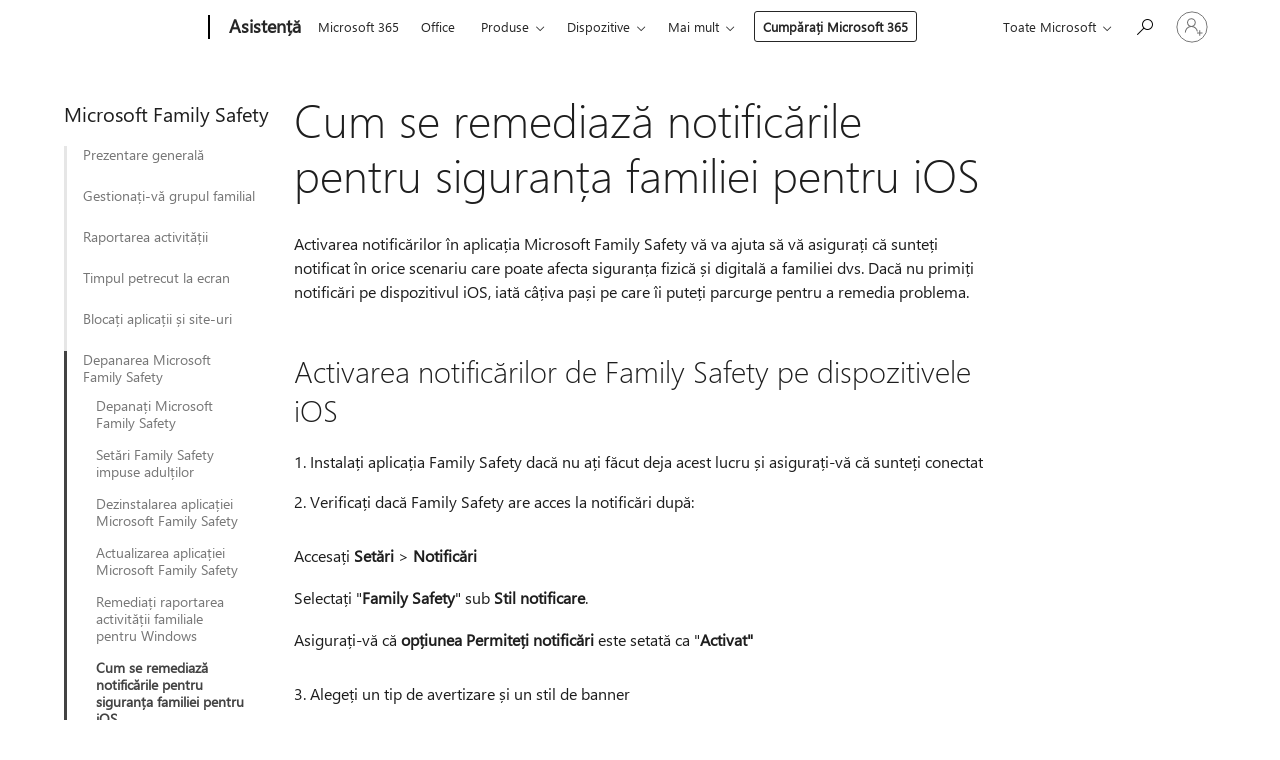

--- FILE ---
content_type: text/html; charset=utf-8
request_url: https://login.microsoftonline.com/common/oauth2/v2.0/authorize?client_id=ee272b19-4411-433f-8f28-5c13cb6fd407&redirect_uri=https%3A%2F%2Fsupport.microsoft.com%2Fsignin-oidc&response_type=code%20id_token&scope=openid%20profile%20offline_access&response_mode=form_post&nonce=639046341604611568.M2QwMjUzZmItYjY5OC00M2E4LTlhNjktNjc2MWEyM2MyNzkzN2Y1MTY1MzMtYjEwOS00NWExLTljYjYtNGU3YjVmNmI1YWNh&prompt=none&nopa=2&state=CfDJ8MF9taR5d3RHoynoKQkxN0AvkHCzR9AYhDOVrZFjmdV045TwARWg9SaKO8PywCuHsqiFmGwx6L6cbnYpdAMobFHSHXUt1XE2s3HrKrr1QwpswKle3OsxLpxB4NxpRoN_po_yCKUUT642SonHpFgPfmKcM-Ymbhhf5H-xBWfFAfFwv1Ia0yQy_wMMmk_SWP0Us5j3dVzd3onD7ayJjSRCzyrBHwoMF5P2YiEOc0c0Fz5kfXgnOWnA-VXRlsCb4JkKJDuWjPbhAK2A0Af6J8OqrPI0uomj7O5eZecR4FfWjY-RBr63CTZ8Ws4IVzUTceEksmpTRzLC6ajDPTQ81AWciLRhnsdIy1R5s0svn_IeA5lM&x-client-SKU=ID_NET6_0&x-client-ver=8.12.1.0&sso_reload=true
body_size: 10006
content:


<!-- Copyright (C) Microsoft Corporation. All rights reserved. -->
<!DOCTYPE html>
<html>
<head>
    <title>Redirecting</title>
    <meta http-equiv="Content-Type" content="text/html; charset=UTF-8">
    <meta http-equiv="X-UA-Compatible" content="IE=edge">
    <meta name="viewport" content="width=device-width, initial-scale=1.0, maximum-scale=2.0, user-scalable=yes">
    <meta http-equiv="Pragma" content="no-cache">
    <meta http-equiv="Expires" content="-1">
    <meta name="PageID" content="FetchSessions" />
    <meta name="SiteID" content="" />
    <meta name="ReqLC" content="1033" />
    <meta name="LocLC" content="en-US" />

    
<meta name="robots" content="none" />

<script type="text/javascript" nonce='hUuUuc-i4gL2pSQkFA0-kA'>//<![CDATA[
$Config={"urlGetCredentialType":"https://login.microsoftonline.com/common/GetCredentialType?mkt=en-US","urlGoToAADError":"https://login.live.com/oauth20_authorize.srf?client_id=ee272b19-4411-433f-8f28-5c13cb6fd407\u0026scope=openid+profile+offline_access\u0026redirect_uri=https%3a%2f%2fsupport.microsoft.com%2fsignin-oidc\u0026response_type=code+id_token\u0026state=[base64]\u0026response_mode=form_post\u0026nonce=639046341604611568.M2QwMjUzZmItYjY5OC00M2E4LTlhNjktNjc2MWEyM2MyNzkzN2Y1MTY1MzMtYjEwOS00NWExLTljYjYtNGU3YjVmNmI1YWNh\u0026prompt=none\u0026x-client-SKU=ID_NET6_0\u0026x-client-Ver=8.12.1.0\u0026uaid=c53e78ca6295429aba30a5b600bac0f4\u0026msproxy=1\u0026issuer=mso\u0026tenant=common\u0026ui_locales=en-US\u0026epctrc=ztkyNkEGFLu3Z3r1b0izwG1C4BWVFRi94nznP1gYHac%3d7%3a1%3aCANARY%3ay%2fStHYzPdoV38X2vsjsxdwFAOE0P8QmiehGwbLHomMM%3d\u0026epct=[base64]\u0026jshs=0\u0026nopa=2","urlAppError":"https://support.microsoft.com/signin-oidc","oAppRedirectErrorPostParams":{"error":"interaction_required","error_description":"Session information is not sufficient for single-sign-on.","state":"[base64]"},"iMaxStackForKnockoutAsyncComponents":10000,"fShowButtons":true,"urlCdn":"https://aadcdn.msftauth.net/shared/1.0/","urlDefaultFavicon":"https://aadcdn.msftauth.net/shared/1.0/content/images/favicon_a_eupayfgghqiai7k9sol6lg2.ico","urlPost":"/common/login","iPawnIcon":0,"sPOST_Username":"","fEnableNumberMatching":true,"sFT":"[base64]","sFTName":"flowToken","sCtx":"[base64]","fEnableOneDSClientTelemetry":true,"urlReportPageLoad":"https://login.microsoftonline.com/common/instrumentation/reportpageload?mkt=en-US","dynamicTenantBranding":null,"staticTenantBranding":null,"oAppCobranding":{},"iBackgroundImage":4,"arrSessions":[],"urlMsaStaticMeControl":"https://login.live.com/Me.htm?v=3","fApplicationInsightsEnabled":false,"iApplicationInsightsEnabledPercentage":0,"urlSetDebugMode":"https://login.microsoftonline.com/common/debugmode","fEnableCssAnimation":true,"fDisableAnimationIfAnimationEndUnsupported":true,"fSsoFeasible":true,"fAllowGrayOutLightBox":true,"fProvideV2SsoImprovements":true,"fUseMsaSessionState":true,"fIsRemoteNGCSupported":true,"urlLogin":"https://login.microsoftonline.com/common/reprocess?ctx=[base64]","urlDssoStatus":"https://login.microsoftonline.com/common/instrumentation/dssostatus","iSessionPullType":3,"fUseSameSite":true,"iAllowedIdentities":2,"isGlobalTenant":true,"uiflavor":1001,"fShouldPlatformKeyBeSuppressed":true,"fLoadStringCustomizationPromises":true,"fUseAlternateTextForSwitchToCredPickerLink":true,"fOfflineAccountVisible":false,"fEnableUserStateFix":true,"fShowAccessPassPeek":true,"fUpdateSessionPollingLogic":true,"fEnableShowPickerCredObservable":true,"fFetchSessionsSkipDsso":true,"fIsCiamUserFlowUxNewLogicEnabled":true,"fUseNonMicrosoftDefaultBrandingForCiam":true,"sCompanyDisplayName":"Microsoft Services","fRemoveCustomCss":true,"fFixUICrashForApiRequestHandler":true,"fShowUpdatedKoreanPrivacyFooter":true,"fUsePostCssHotfix":true,"fFixUserFlowBranding":true,"fEnablePasskeyNullFix":true,"fEnableRefreshCookiesFix":true,"fEnableWebNativeBridgeInterstitialUx":true,"fEnableWindowParentingFix":true,"fEnableNativeBridgeErrors":true,"urlAcmaServerPath":"https://login.microsoftonline.com","sTenantId":"common","sMkt":"en-US","fIsDesktop":true,"fUpdateConfigInit":true,"fLogDisallowedCssProperties":true,"fDisallowExternalFonts":true,"scid":1013,"hpgact":1800,"hpgid":7,"apiCanary":"[base64]","canary":"ztkyNkEGFLu3Z3r1b0izwG1C4BWVFRi94nznP1gYHac=7:1:CANARY:y/StHYzPdoV38X2vsjsxdwFAOE0P8QmiehGwbLHomMM=","sCanaryTokenName":"canary","fSkipRenderingNewCanaryToken":false,"fEnableNewCsrfProtection":true,"correlationId":"c53e78ca-6295-429a-ba30-a5b600bac0f4","sessionId":"ea955fd2-26f4-4220-a8cb-304088f31700","sRingId":"R5","locale":{"mkt":"en-US","lcid":1033},"slMaxRetry":2,"slReportFailure":true,"strings":{"desktopsso":{"authenticatingmessage":"Trying to sign you in"}},"enums":{"ClientMetricsModes":{"None":0,"SubmitOnPost":1,"SubmitOnRedirect":2,"InstrumentPlt":4}},"urls":{"instr":{"pageload":"https://login.microsoftonline.com/common/instrumentation/reportpageload","dssostatus":"https://login.microsoftonline.com/common/instrumentation/dssostatus"}},"browser":{"ltr":1,"Chrome":1,"_Mac":1,"_M131":1,"_D0":1,"Full":1,"RE_WebKit":1,"b":{"name":"Chrome","major":131,"minor":0},"os":{"name":"OSX","version":"10.15.7"},"V":"131.0"},"watson":{"url":"/common/handlers/watson","bundle":"https://aadcdn.msftauth.net/ests/2.1/content/cdnbundles/watson.min_q5ptmu8aniymd4ftuqdkda2.js","sbundle":"https://aadcdn.msftauth.net/ests/2.1/content/cdnbundles/watsonsupportwithjquery.3.5.min_dc940oomzau4rsu8qesnvg2.js","fbundle":"https://aadcdn.msftauth.net/ests/2.1/content/cdnbundles/frameworksupport.min_oadrnc13magb009k4d20lg2.js","resetErrorPeriod":5,"maxCorsErrors":-1,"maxInjectErrors":5,"maxErrors":10,"maxTotalErrors":3,"expSrcs":["https://login.microsoftonline.com","https://aadcdn.msauth.net/","https://aadcdn.msftauth.net/",".login.microsoftonline.com"],"envErrorRedirect":true,"envErrorUrl":"/common/handlers/enverror"},"loader":{"cdnRoots":["https://aadcdn.msauth.net/","https://aadcdn.msftauth.net/"],"logByThrowing":true},"serverDetails":{"slc":"ProdSlices","dc":"WUS3","ri":"PH3XXXX","ver":{"v":[2,1,23173,3]},"rt":"2026-01-21T23:16:01","et":16},"clientEvents":{"enabled":true,"telemetryEnabled":true,"useOneDSEventApi":true,"flush":60000,"autoPost":true,"autoPostDelay":1000,"minEvents":1,"maxEvents":1,"pltDelay":500,"appInsightsConfig":{"instrumentationKey":"69adc3c768bd4dc08c19416121249fcc-66f1668a-797b-4249-95e3-6c6651768c28-7293","webAnalyticsConfiguration":{"autoCapture":{"jsError":true}}},"defaultEventName":"IDUX_ESTSClientTelemetryEvent_WebWatson","serviceID":3,"endpointUrl":""},"fApplyAsciiRegexOnInput":true,"country":"US","fBreakBrandingSigninString":true,"bsso":{"states":{"START":"start","INPROGRESS":"in-progress","END":"end","END_SSO":"end-sso","END_USERS":"end-users"},"nonce":"AwABEgEAAAADAOz_BQD0_6OAbNhvVg0e4798CGT9LrR4wR86GJB0H58jVeqaywuXl5niTvjsKBNqnpcpnbimGUP0kNW97gnUkZGkJ6gkL7kgAA","overallTimeoutMs":4000,"telemetry":{"type":"ChromeSsoTelemetry","nonce":"AwABDwEAAAADAOz_BQD0_-ZAlDjp0l7qiE6AlGUGz9vzya8Q4mAEjOaA5C-xJx4vZkW__aYECvD50wcMqtR9QVZ7h3J_5F32O79jBKlakdn0z1wGmku4LSDiKNFRJ_GEIAA","reportStates":[]},"redirectEndStates":["end"],"cookieNames":{"aadSso":"AADSSO","winSso":"ESTSSSO","ssoTiles":"ESTSSSOTILES","ssoPulled":"SSOCOOKIEPULLED","userList":"ESTSUSERLIST"},"type":"chrome","reason":"Pull suppressed because it was already attempted and the current URL was reloaded."},"urlNoCookies":"https://login.microsoftonline.com/cookiesdisabled","fTrimChromeBssoUrl":true,"inlineMode":5,"fShowCopyDebugDetailsLink":true,"fTenantBrandingCdnAddEventHandlers":true,"fAddTryCatchForIFrameRedirects":true};
//]]></script> 
<script type="text/javascript" nonce='hUuUuc-i4gL2pSQkFA0-kA'>//<![CDATA[
!function(){var e=window,r=e.$Debug=e.$Debug||{},t=e.$Config||{};if(!r.appendLog){var n=[],o=0;r.appendLog=function(e){var r=t.maxDebugLog||25,i=(new Date).toUTCString()+":"+e;n.push(o+":"+i),n.length>r&&n.shift(),o++},r.getLogs=function(){return n}}}(),function(){function e(e,r){function t(i){var a=e[i];if(i<n-1){return void(o.r[a]?t(i+1):o.when(a,function(){t(i+1)}))}r(a)}var n=e.length;t(0)}function r(e,r,i){function a(){var e=!!s.method,o=e?s.method:i[0],a=s.extraArgs||[],u=n.$WebWatson;try{
var c=t(i,!e);if(a&&a.length>0){for(var d=a.length,l=0;l<d;l++){c.push(a[l])}}o.apply(r,c)}catch(e){return void(u&&u.submitFromException&&u.submitFromException(e))}}var s=o.r&&o.r[e];return r=r||this,s&&(s.skipTimeout?a():n.setTimeout(a,0)),s}function t(e,r){return Array.prototype.slice.call(e,r?1:0)}var n=window;n.$Do||(n.$Do={"q":[],"r":[],"removeItems":[],"lock":0,"o":[]});var o=n.$Do;o.when=function(t,n){function i(e){r(e,a,s)||o.q.push({"id":e,"c":a,"a":s})}var a=0,s=[],u=1;"function"==typeof n||(a=n,
u=2);for(var c=u;c<arguments.length;c++){s.push(arguments[c])}t instanceof Array?e(t,i):i(t)},o.register=function(e,t,n){if(!o.r[e]){o.o.push(e);var i={};if(t&&(i.method=t),n&&(i.skipTimeout=n),arguments&&arguments.length>3){i.extraArgs=[];for(var a=3;a<arguments.length;a++){i.extraArgs.push(arguments[a])}}o.r[e]=i,o.lock++;try{for(var s=0;s<o.q.length;s++){var u=o.q[s];u.id==e&&r(e,u.c,u.a)&&o.removeItems.push(u)}}catch(e){throw e}finally{if(0===--o.lock){for(var c=0;c<o.removeItems.length;c++){
for(var d=o.removeItems[c],l=0;l<o.q.length;l++){if(o.q[l]===d){o.q.splice(l,1);break}}}o.removeItems=[]}}}},o.unregister=function(e){o.r[e]&&delete o.r[e]}}(),function(e,r){function t(){if(!a){if(!r.body){return void setTimeout(t)}a=!0,e.$Do.register("doc.ready",0,!0)}}function n(){if(!s){if(!r.body){return void setTimeout(n)}t(),s=!0,e.$Do.register("doc.load",0,!0),i()}}function o(e){(r.addEventListener||"load"===e.type||"complete"===r.readyState)&&t()}function i(){
r.addEventListener?(r.removeEventListener("DOMContentLoaded",o,!1),e.removeEventListener("load",n,!1)):r.attachEvent&&(r.detachEvent("onreadystatechange",o),e.detachEvent("onload",n))}var a=!1,s=!1;if("complete"===r.readyState){return void setTimeout(n)}!function(){r.addEventListener?(r.addEventListener("DOMContentLoaded",o,!1),e.addEventListener("load",n,!1)):r.attachEvent&&(r.attachEvent("onreadystatechange",o),e.attachEvent("onload",n))}()}(window,document),function(){function e(){
return f.$Config||f.ServerData||{}}function r(e,r){var t=f.$Debug;t&&t.appendLog&&(r&&(e+=" '"+(r.src||r.href||"")+"'",e+=", id:"+(r.id||""),e+=", async:"+(r.async||""),e+=", defer:"+(r.defer||"")),t.appendLog(e))}function t(){var e=f.$B;if(void 0===d){if(e){d=e.IE}else{var r=f.navigator.userAgent;d=-1!==r.indexOf("MSIE ")||-1!==r.indexOf("Trident/")}}return d}function n(){var e=f.$B;if(void 0===l){if(e){l=e.RE_Edge}else{var r=f.navigator.userAgent;l=-1!==r.indexOf("Edge")}}return l}function o(e){
var r=e.indexOf("?"),t=r>-1?r:e.length,n=e.lastIndexOf(".",t);return e.substring(n,n+v.length).toLowerCase()===v}function i(){var r=e();return(r.loader||{}).slReportFailure||r.slReportFailure||!1}function a(){return(e().loader||{}).redirectToErrorPageOnLoadFailure||!1}function s(){return(e().loader||{}).logByThrowing||!1}function u(e){if(!t()&&!n()){return!1}var r=e.src||e.href||"";if(!r){return!0}if(o(r)){var i,a,s;try{i=e.sheet,a=i&&i.cssRules,s=!1}catch(e){s=!0}if(i&&!a&&s){return!0}
if(i&&a&&0===a.length){return!0}}return!1}function c(){function t(e){g.getElementsByTagName("head")[0].appendChild(e)}function n(e,r,t,n){var u=null;return u=o(e)?i(e):"script"===n.toLowerCase()?a(e):s(e,n),r&&(u.id=r),"function"==typeof u.setAttribute&&(u.setAttribute("crossorigin","anonymous"),t&&"string"==typeof t&&u.setAttribute("integrity",t)),u}function i(e){var r=g.createElement("link");return r.rel="stylesheet",r.type="text/css",r.href=e,r}function a(e){
var r=g.createElement("script"),t=g.querySelector("script[nonce]");if(r.type="text/javascript",r.src=e,r.defer=!1,r.async=!1,t){var n=t.nonce||t.getAttribute("nonce");r.setAttribute("nonce",n)}return r}function s(e,r){var t=g.createElement(r);return t.src=e,t}function d(e,r){if(e&&e.length>0&&r){for(var t=0;t<e.length;t++){if(-1!==r.indexOf(e[t])){return!0}}}return!1}function l(r){if(e().fTenantBrandingCdnAddEventHandlers){var t=d(E,r)?E:b;if(!(t&&t.length>1)){return r}for(var n=0;n<t.length;n++){
if(-1!==r.indexOf(t[n])){var o=t[n+1<t.length?n+1:0],i=r.substring(t[n].length);return"https://"!==t[n].substring(0,"https://".length)&&(o="https://"+o,i=i.substring("https://".length)),o+i}}return r}if(!(b&&b.length>1)){return r}for(var a=0;a<b.length;a++){if(0===r.indexOf(b[a])){return b[a+1<b.length?a+1:0]+r.substring(b[a].length)}}return r}function f(e,t,n,o){if(r("[$Loader]: "+(L.failMessage||"Failed"),o),w[e].retry<y){return w[e].retry++,h(e,t,n),void c._ReportFailure(w[e].retry,w[e].srcPath)}n&&n()}
function v(e,t,n,o){if(u(o)){return f(e,t,n,o)}r("[$Loader]: "+(L.successMessage||"Loaded"),o),h(e+1,t,n);var i=w[e].onSuccess;"function"==typeof i&&i(w[e].srcPath)}function h(e,o,i){if(e<w.length){var a=w[e];if(!a||!a.srcPath){return void h(e+1,o,i)}a.retry>0&&(a.srcPath=l(a.srcPath),a.origId||(a.origId=a.id),a.id=a.origId+"_Retry_"+a.retry);var s=n(a.srcPath,a.id,a.integrity,a.tagName);s.onload=function(){v(e,o,i,s)},s.onerror=function(){f(e,o,i,s)},s.onreadystatechange=function(){
"loaded"===s.readyState?setTimeout(function(){v(e,o,i,s)},500):"complete"===s.readyState&&v(e,o,i,s)},t(s),r("[$Loader]: Loading '"+(a.srcPath||"")+"', id:"+(a.id||""))}else{o&&o()}}var p=e(),y=p.slMaxRetry||2,m=p.loader||{},b=m.cdnRoots||[],E=m.tenantBrandingCdnRoots||[],L=this,w=[];L.retryOnError=!0,L.successMessage="Loaded",L.failMessage="Error",L.Add=function(e,r,t,n,o,i){e&&w.push({"srcPath":e,"id":r,"retry":n||0,"integrity":t,"tagName":o||"script","onSuccess":i})},L.AddForReload=function(e,r){
var t=e.src||e.href||"";L.Add(t,"AddForReload",e.integrity,1,e.tagName,r)},L.AddIf=function(e,r,t){e&&L.Add(r,t)},L.Load=function(e,r){h(0,e,r)}}var d,l,f=window,g=f.document,v=".css";c.On=function(e,r,t){if(!e){throw"The target element must be provided and cannot be null."}r?c.OnError(e,t):c.OnSuccess(e,t)},c.OnSuccess=function(e,t){if(!e){throw"The target element must be provided and cannot be null."}if(u(e)){return c.OnError(e,t)}var n=e.src||e.href||"",o=i(),s=a();r("[$Loader]: Loaded",e);var d=new c
;d.failMessage="Reload Failed",d.successMessage="Reload Success",d.Load(null,function(){if(o){throw"Unexpected state. ResourceLoader.Load() failed despite initial load success. ['"+n+"']"}s&&(document.location.href="/error.aspx?err=504")})},c.OnError=function(e,t){var n=e.src||e.href||"",o=i(),s=a();if(!e){throw"The target element must be provided and cannot be null."}r("[$Loader]: Failed",e);var u=new c;u.failMessage="Reload Failed",u.successMessage="Reload Success",u.AddForReload(e,t),
u.Load(null,function(){if(o){throw"Failed to load external resource ['"+n+"']"}s&&(document.location.href="/error.aspx?err=504")}),c._ReportFailure(0,n)},c._ReportFailure=function(e,r){if(s()&&!t()){throw"[Retry "+e+"] Failed to load external resource ['"+r+"'], reloading from fallback CDN endpoint"}},f.$Loader=c}(),function(){function e(){if(!E){var e=new h.$Loader;e.AddIf(!h.jQuery,y.sbundle,"WebWatson_DemandSupport"),y.sbundle=null,delete y.sbundle,e.AddIf(!h.$Api,y.fbundle,"WebWatson_DemandFramework"),
y.fbundle=null,delete y.fbundle,e.Add(y.bundle,"WebWatson_DemandLoaded"),e.Load(r,t),E=!0}}function r(){if(h.$WebWatson){if(h.$WebWatson.isProxy){return void t()}m.when("$WebWatson.full",function(){for(;b.length>0;){var e=b.shift();e&&h.$WebWatson[e.cmdName].apply(h.$WebWatson,e.args)}})}}function t(){if(!h.$WebWatson||h.$WebWatson.isProxy){if(!L&&JSON){try{var e=new XMLHttpRequest;e.open("POST",y.url),e.setRequestHeader("Accept","application/json"),
e.setRequestHeader("Content-Type","application/json; charset=UTF-8"),e.setRequestHeader("canary",p.apiCanary),e.setRequestHeader("client-request-id",p.correlationId),e.setRequestHeader("hpgid",p.hpgid||0),e.setRequestHeader("hpgact",p.hpgact||0);for(var r=-1,t=0;t<b.length;t++){if("submit"===b[t].cmdName){r=t;break}}var o=b[r]?b[r].args||[]:[],i={"sr":y.sr,"ec":"Failed to load external resource [Core Watson files]","wec":55,"idx":1,"pn":p.pgid||"","sc":p.scid||0,"hpg":p.hpgid||0,
"msg":"Failed to load external resource [Core Watson files]","url":o[1]||"","ln":0,"ad":0,"an":!1,"cs":"","sd":p.serverDetails,"ls":null,"diag":v(y)};e.send(JSON.stringify(i))}catch(e){}L=!0}y.loadErrorUrl&&window.location.assign(y.loadErrorUrl)}n()}function n(){b=[],h.$WebWatson=null}function o(r){return function(){var t=arguments;b.push({"cmdName":r,"args":t}),e()}}function i(){var e=["foundException","resetException","submit"],r=this;r.isProxy=!0;for(var t=e.length,n=0;n<t;n++){var i=e[n];i&&(r[i]=o(i))}
}function a(e,r,t,n,o,i,a){var s=h.event;return i||(i=l(o||s,a?a+2:2)),h.$Debug&&h.$Debug.appendLog&&h.$Debug.appendLog("[WebWatson]:"+(e||"")+" in "+(r||"")+" @ "+(t||"??")),$.submit(e,r,t,n,o||s,i,a)}function s(e,r){return{"signature":e,"args":r,"toString":function(){return this.signature}}}function u(e){for(var r=[],t=e.split("\n"),n=0;n<t.length;n++){r.push(s(t[n],[]))}return r}function c(e){for(var r=[],t=e.split("\n"),n=0;n<t.length;n++){var o=s(t[n],[]);t[n+1]&&(o.signature+="@"+t[n+1],n++),r.push(o)
}return r}function d(e){if(!e){return null}try{if(e.stack){return u(e.stack)}if(e.error){if(e.error.stack){return u(e.error.stack)}}else if(window.opera&&e.message){return c(e.message)}}catch(e){}return null}function l(e,r){var t=[];try{for(var n=arguments.callee;r>0;){n=n?n.caller:n,r--}for(var o=0;n&&o<w;){var i="InvalidMethod()";try{i=n.toString()}catch(e){}var a=[],u=n.args||n.arguments;if(u){for(var c=0;c<u.length;c++){a[c]=u[c]}}t.push(s(i,a)),n=n.caller,o++}}catch(e){t.push(s(e.toString(),[]))}
var l=d(e);return l&&(t.push(s("--- Error Event Stack -----------------",[])),t=t.concat(l)),t}function f(e){if(e){try{var r=/function (.{1,})\(/,t=r.exec(e.constructor.toString());return t&&t.length>1?t[1]:""}catch(e){}}return""}function g(e){if(e){try{if("string"!=typeof e&&JSON&&JSON.stringify){var r=f(e),t=JSON.stringify(e);return t&&"{}"!==t||(e.error&&(e=e.error,r=f(e)),(t=JSON.stringify(e))&&"{}"!==t||(t=e.toString())),r+":"+t}}catch(e){}}return""+(e||"")}function v(e){var r=[];try{
if(jQuery?(r.push("jQuery v:"+jQuery().jquery),jQuery.easing?r.push("jQuery.easing:"+JSON.stringify(jQuery.easing)):r.push("jQuery.easing is not defined")):r.push("jQuery is not defined"),e&&e.expectedVersion&&r.push("Expected jQuery v:"+e.expectedVersion),m){var t,n="";for(t=0;t<m.o.length;t++){n+=m.o[t]+";"}for(r.push("$Do.o["+n+"]"),n="",t=0;t<m.q.length;t++){n+=m.q[t].id+";"}r.push("$Do.q["+n+"]")}if(h.$Debug&&h.$Debug.getLogs){var o=h.$Debug.getLogs();o&&o.length>0&&(r=r.concat(o))}if(b){
for(var i=0;i<b.length;i++){var a=b[i];if(a&&"submit"===a.cmdName){try{if(JSON&&JSON.stringify){var s=JSON.stringify(a);s&&r.push(s)}}catch(e){r.push(g(e))}}}}}catch(e){r.push(g(e))}return r}var h=window,p=h.$Config||{},y=p.watson,m=h.$Do;if(!h.$WebWatson&&y){var b=[],E=!1,L=!1,w=10,$=h.$WebWatson=new i;$.CB={},$._orgErrorHandler=h.onerror,h.onerror=a,$.errorHooked=!0,m.when("jQuery.version",function(e){y.expectedVersion=e}),m.register("$WebWatson")}}(),function(){function e(e,r){
for(var t=r.split("."),n=t.length,o=0;o<n&&null!==e&&void 0!==e;){e=e[t[o++]]}return e}function r(r){var t=null;return null===u&&(u=e(i,"Constants")),null!==u&&r&&(t=e(u,r)),null===t||void 0===t?"":t.toString()}function t(t){var n=null;return null===a&&(a=e(i,"$Config.strings")),null!==a&&t&&(n=e(a,t.toLowerCase())),null!==n&&void 0!==n||(n=r(t)),null===n||void 0===n?"":n.toString()}function n(e,r){var n=null;return e&&r&&r[e]&&(n=t("errors."+r[e])),n||(n=t("errors."+e)),n||(n=t("errors."+c)),n||(n=t(c)),n}
function o(t){var n=null;return null===s&&(s=e(i,"$Config.urls")),null!==s&&t&&(n=e(s,t.toLowerCase())),null!==n&&void 0!==n||(n=r(t)),null===n||void 0===n?"":n.toString()}var i=window,a=null,s=null,u=null,c="GENERIC_ERROR";i.GetString=t,i.GetErrorString=n,i.GetUrl=o}(),function(){var e=window,r=e.$Config||{};e.$B=r.browser||{}}(),function(){function e(e,r,t){e&&e.addEventListener?e.addEventListener(r,t):e&&e.attachEvent&&e.attachEvent("on"+r,t)}function r(r,t){e(document.getElementById(r),"click",t)}
function t(r,t){var n=document.getElementsByName(r);n&&n.length>0&&e(n[0],"click",t)}var n=window;n.AddListener=e,n.ClickEventListenerById=r,n.ClickEventListenerByName=t}();
//]]></script> 
<script type="text/javascript" nonce='hUuUuc-i4gL2pSQkFA0-kA'>//<![CDATA[
!function(t,e){!function(){var n=e.getElementsByTagName("head")[0];n&&n.addEventListener&&(n.addEventListener("error",function(e){null!==e.target&&"cdn"===e.target.getAttribute("data-loader")&&t.$Loader.OnError(e.target)},!0),n.addEventListener("load",function(e){null!==e.target&&"cdn"===e.target.getAttribute("data-loader")&&t.$Loader.OnSuccess(e.target)},!0))}()}(window,document);
//]]></script>
    <script type="text/javascript" nonce='hUuUuc-i4gL2pSQkFA0-kA'>
        ServerData = $Config;
    </script>

    <script data-loader="cdn" crossorigin="anonymous" src="https://aadcdn.msftauth.net/shared/1.0/content/js/FetchSessions_Core_Zrgqf3NDZY6QoRSGjvZAAQ2.js" integrity='sha384-ZiCm7FNkvHCzGABuQsNqI+NbQpuukT8O8DH+5NRo+GBSrdhUPzoMJLcFvVj8ky+R' nonce='hUuUuc-i4gL2pSQkFA0-kA'></script>

</head>
<body data-bind="defineGlobals: ServerData" style="display: none">
</body>
</html>